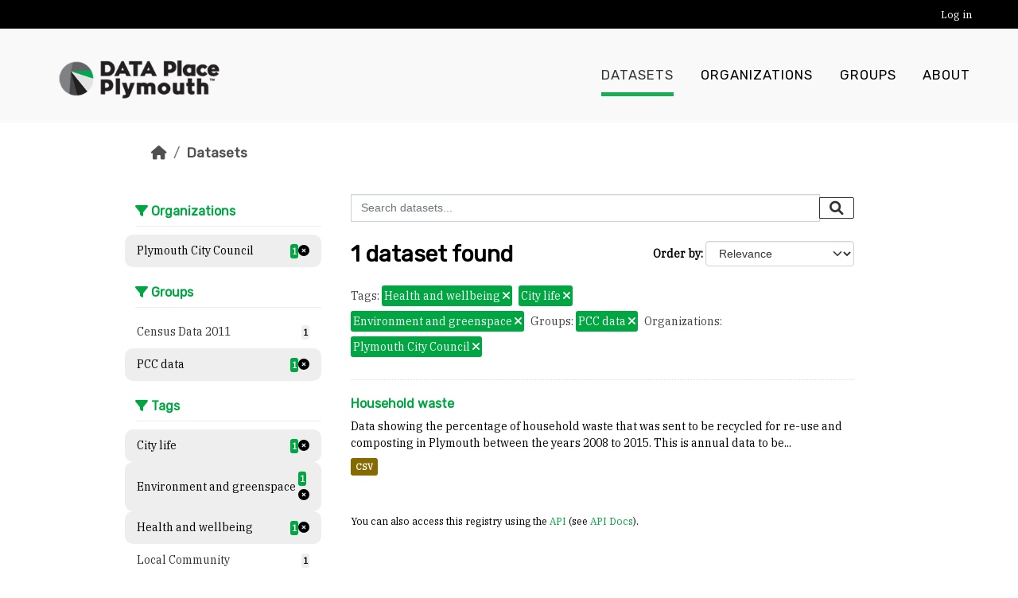

--- FILE ---
content_type: text/html; charset=utf-8
request_url: https://plymouth.thedata.place/dataset?tags=Health+and+wellbeing&tags=City+life&groups=pcc&_res_format_limit=0&organization=plymouth&tags=Environment+and+greenspace
body_size: 4669
content:
<!DOCTYPE html>
<!--[if IE 9]> <html lang="en" class="ie9"> <![endif]-->
<!--[if gt IE 8]><!--> <html lang="en"  > <!--<![endif]-->
  <head>
    <meta charset="utf-8" />
      <meta name="csrf_field_name" content="_csrf_token" />
      <meta name="_csrf_token" content="ImI4NTJkZjZkYmJhOGZjYWFiZTRjY2YwZTI2MWE0NzIxZTYyZjA0NzQi.aXJZRA.FtXZWIjiizt8zO-mLpARv8pG_Zc" />

      <meta name="generator" content="ckan 2.10.8" />
      <meta name="viewport" content="width=device-width, initial-scale=1.0">
    <title>Dataset - Data Place Plymouth</title>

    
    <link rel="shortcut icon" href="/base/images/ckan.ico" />
    
  
    
  
      
      
      
    
  

    
    

  


    
      
      
    

    
    <link href="/webassets/base/f7794699_main.css" rel="stylesheet"/>
<link href="/webassets/vendor/f3b8236b_select2.css" rel="stylesheet"/>
<link href="/webassets/vendor/d05bf0e7_fontawesome.css" rel="stylesheet"/>
<link href="/webassets/ckanext-geoview/f197a782_geo-resource-styles.css" rel="stylesheet"/>
<link href="/webassets/ckanext-activity/6ac15be0_activity.css" rel="stylesheet"/>
  
    
  <link href="https://fonts.googleapis.com/css?family=Open+Sans|Rubik" rel="stylesheet" />
  <link href="https://fonts.googleapis.com/css?family=IBM+Plex+Serif" rel="stylesheet">
  <link rel="stylesheet" href="/default.min.css" type="text/css">

  
  
  
  

  <style>
    .btn.btn-primary {
        background: #00a641;
        border-color: #00a641;
    }
    .btn.btn-primary:hover,
    .btn.btn-primary:focus {
        background: #005923;
        border-color: #005923;
    }
    .module-heading {
        color: #00a641;
    }
    a,
    .dataset-heading a,
    .editor .editor-info-block a {
        color: #00a641;
    }
    .editor .editor-info-block a:hover,
    .editor .editor-info-block a:focus,
    a:hover {
        color: #005923;
    }
    header.navbar.navbar-static-top.masthead .navbar-nav > li a:before {
        background: #00a641;
    }
    .filters .filter-title {
        border-color: #00a641;
    }
    header.navbar.navbar-static-top.masthead .navbar-nav>li.active a:before,
    .filters .nav-item.active >a .item-count {
        background: #00a641;
        color: #fff;
    }
    .pill, .tag, a.tag {
        background: #00a641;
    }
    .filters .module-heading {
        color: #00a641;
    }
    
    .homepage .hero {
        background-image: url(/images/lido1.jpg);
    }
    
  </style>

  </head>

  
  <body data-site-root="https://plymouth.thedata.place/" data-locale-root="https://plymouth.thedata.place/" >

    
    <div class="visually-hidden-focusable"><a href="#content">Skip to main content</a></div>
  

  
    

  <header class="account-masthead">
    <div class="container">
      
        
          <nav class="account not-authed">
            <ul class="unstyled">
              
              <li><a href="/user/login">Log in</a></li>
              
              
            </ul>
          </nav>
        
      
    </div>
  </header>

<header class="navbar navbar-expand-lg navbar-static-top masthead">
  
    
  
  <div class="container">
    
    <hgroup class="header-image navbar-brand float-start">

      
        
          <a class="logo" href="/"><img src="/uploads/admin/2024-04-11-184940.743482LogoDataPlace-1.png" alt="Data Place Plymouth" title="Data Place Plymouth" /></a>
        
      

    </hgroup>

    <button class="navbar-toggler float-end" type="button" data-bs-toggle="collapse" data-bs-target="#main-navigation-toggle" aria-controls="main-navigation-toggle" aria-expanded="false" aria-label="Toggle navigation">
      <i class="fa fa-bars fs-1"></i>
    </button>

    <div class="navbar-collapse collapse flex-grow-0" id="main-navigation-toggle">
  
      
        <nav class="section navigation float-end-lg">
          <ul class="navbar-nav nav-pills">
            
              <li class="active"><a href="/dataset/">Datasets</a></li><li><a href="/organization/">Organizations</a></li><li><a href="/group/">Groups</a></li><li><a href="/about">About</a></li>
            
          </ul>
        </nav>
      
  
      
        <!-- <form class="section site-search simple-input" action="/dataset/" method="get">
          <div class="field">
            <label for="field-sitewide-search">Search Datasets</label>
            <input id="field-sitewide-search" type="text" name="q" placeholder="Search" />
            <button class="btn-search" type="submit"><i class="fa fa-search"></i></button>
          </div>
        </form> -->
      
  
    </div>
  </div>
</header>

  
    <div class="main">
      <div id="content" class="container">
        
          
            <div class="flash-messages">
              
                
              
            </div>
          

          
            <div class="toolbar" role="navigation" aria-label="Breadcrumb">
              
                
                  <ol class="breadcrumb">
                    
<li class="home"><a href="/" aria-label="Home"><i class="fa fa-home"></i><span> Home</span></a></li>
                    
  <li class="active"><a href="/dataset/">Datasets</a></li>

                  </ol>
                
              
            </div>
          

          <div class="row wrapper">
            
            
            

            
              <aside class="secondary col-md-3">
                
                
  <div class="filters">
    <div>
      
        
  
      
      
    
        
      <section class="module module-narrow module-shallow">
          
        <h2 class="module-heading">
            <i class="fa fa-filter"></i>
            Organizations
        </h2>
          
          
        
            
          <nav aria-label="Organizations">
              <ul class="list-unstyled nav nav-simple nav-facet">
            
                
                
                
                
                <li class="nav-item  active">
              <a href="/dataset/?tags=Health+and+wellbeing&amp;tags=City+life&amp;tags=Environment+and+greenspace&amp;groups=pcc&amp;_res_format_limit=0" title="">
                  <span class="item-label">Plymouth City Council</span>
                  <span>
                    <span class="item-count badge">1</span>
                  <span class="facet-close"> <i class="fa fa-solid fa-circle-xmark"></i></span>
                  </span>
              </a>
                </li>
            
              </ul>
          </nav>
  
          <p class="module-footer">
              
            
              
          </p>
            
        
          
      </section>
        
    
      
  
  
      
        
  
      
      
    
        
      <section class="module module-narrow module-shallow">
          
        <h2 class="module-heading">
            <i class="fa fa-filter"></i>
            Groups
        </h2>
          
          
        
            
          <nav aria-label="Groups">
              <ul class="list-unstyled nav nav-simple nav-facet">
            
                
                
                
                
                <li class="nav-item ">
              <a href="/dataset/?tags=Health+and+wellbeing&amp;tags=City+life&amp;tags=Environment+and+greenspace&amp;groups=pcc&amp;_res_format_limit=0&amp;organization=plymouth&amp;groups=census" title="">
                  <span class="item-label">Census Data 2011</span>
                  <span>
                    <span class="item-count badge">1</span>
                  
                  </span>
              </a>
                </li>
            
                
                
                
                
                <li class="nav-item  active">
              <a href="/dataset/?tags=Health+and+wellbeing&amp;tags=City+life&amp;tags=Environment+and+greenspace&amp;_res_format_limit=0&amp;organization=plymouth" title="">
                  <span class="item-label">PCC data</span>
                  <span>
                    <span class="item-count badge">1</span>
                  <span class="facet-close"> <i class="fa fa-solid fa-circle-xmark"></i></span>
                  </span>
              </a>
                </li>
            
              </ul>
          </nav>
  
          <p class="module-footer">
              
            
              
          </p>
            
        
          
      </section>
        
    
      
  
  
      
        
  
      
      
    
        
      <section class="module module-narrow module-shallow">
          
        <h2 class="module-heading">
            <i class="fa fa-filter"></i>
            Tags
        </h2>
          
          
        
            
          <nav aria-label="Tags">
              <ul class="list-unstyled nav nav-simple nav-facet">
            
                
                
                
                
                <li class="nav-item  active">
              <a href="/dataset/?tags=Health+and+wellbeing&amp;tags=Environment+and+greenspace&amp;groups=pcc&amp;_res_format_limit=0&amp;organization=plymouth" title="">
                  <span class="item-label">City life</span>
                  <span>
                    <span class="item-count badge">1</span>
                  <span class="facet-close"> <i class="fa fa-solid fa-circle-xmark"></i></span>
                  </span>
              </a>
                </li>
            
                
                
                
                
                <li class="nav-item  active">
              <a href="/dataset/?tags=Health+and+wellbeing&amp;tags=City+life&amp;groups=pcc&amp;_res_format_limit=0&amp;organization=plymouth" title="">
                  <span class="item-label">Environment and greenspace</span>
                  <span>
                    <span class="item-count badge">1</span>
                  <span class="facet-close"> <i class="fa fa-solid fa-circle-xmark"></i></span>
                  </span>
              </a>
                </li>
            
                
                
                
                
                <li class="nav-item  active">
              <a href="/dataset/?tags=City+life&amp;tags=Environment+and+greenspace&amp;groups=pcc&amp;_res_format_limit=0&amp;organization=plymouth" title="">
                  <span class="item-label">Health and wellbeing</span>
                  <span>
                    <span class="item-count badge">1</span>
                  <span class="facet-close"> <i class="fa fa-solid fa-circle-xmark"></i></span>
                  </span>
              </a>
                </li>
            
                
                
                
                
                <li class="nav-item ">
              <a href="/dataset/?tags=Health+and+wellbeing&amp;tags=City+life&amp;tags=Environment+and+greenspace&amp;groups=pcc&amp;_res_format_limit=0&amp;organization=plymouth&amp;tags=Local+Community" title="">
                  <span class="item-label">Local Community</span>
                  <span>
                    <span class="item-count badge">1</span>
                  
                  </span>
              </a>
                </li>
            
              </ul>
          </nav>
  
          <p class="module-footer">
              
            
              
          </p>
            
        
          
      </section>
        
    
      
  
  
      
        
  
      
      
    
        
      <section class="module module-narrow module-shallow">
          
        <h2 class="module-heading">
            <i class="fa fa-filter"></i>
            Formats
        </h2>
          
          
        
            
          <nav aria-label="Formats">
              <ul class="list-unstyled nav nav-simple nav-facet">
            
                
                
                
                
                <li class="nav-item ">
              <a href="/dataset/?tags=Health+and+wellbeing&amp;tags=City+life&amp;tags=Environment+and+greenspace&amp;groups=pcc&amp;_res_format_limit=0&amp;organization=plymouth&amp;res_format=CSV" title="">
                  <span class="item-label">CSV</span>
                  <span>
                    <span class="item-count badge">1</span>
                  
                  </span>
              </a>
                </li>
            
              </ul>
          </nav>
  
          <p class="module-footer">
              
            <a href="/dataset/?tags=Health+and+wellbeing&amp;tags=City+life&amp;tags=Environment+and+greenspace&amp;groups=pcc&amp;organization=plymouth" class="read-more">Show Only Popular Formats</a>
              
          </p>
            
        
          
      </section>
        
    
      
  
  
      
        
  
      
      
    
        
      <section class="module module-narrow module-shallow">
          
        <h2 class="module-heading">
            <i class="fa fa-filter"></i>
            Licenses
        </h2>
          
          
        
            
          <nav aria-label="Licenses">
              <ul class="list-unstyled nav nav-simple nav-facet">
            
                
                
                
                
                <li class="nav-item ">
              <a href="/dataset/?tags=Health+and+wellbeing&amp;tags=City+life&amp;tags=Environment+and+greenspace&amp;groups=pcc&amp;_res_format_limit=0&amp;organization=plymouth&amp;license_id=uk-ogl" title="UK Open Government Licence (OGL)">
                  <span class="item-label">UK Open Government...</span>
                  <span>
                    <span class="item-count badge">1</span>
                  
                  </span>
              </a>
                </li>
            
              </ul>
          </nav>
  
          <p class="module-footer">
              
            
              
          </p>
            
        
          
      </section>
        
    
      
  
  
      
    </div>
    <a class="close no-text hide-filters"><i class="fa fa-times-circle"></i><span class="text">close</span></a>
  </div>

              </aside>
            

            
              <div class="primary col-md-9 col-xs-12" role="main">
                
                
  <section class="module">
    <div class="module-content">
      
        
      
      
        
        
        







<form id="dataset-search-form" class="search-form" method="get" data-module="select-switch">

  
    <div class="input-group search-input-group">
      <input aria-label="Search datasets..." id="field-giant-search" type="text" class="form-control input-lg" name="q" value="" autocomplete="off" placeholder="Search datasets...">
      
      <button class="btn btn-default btn-lg" type="submit" value="search" aria-label="Submit">
        <i class="fa fa-search"></i>
      </button>
      
    </div>
  

  
    <span>






<input type="hidden" name="tags" value="Health and wellbeing" />





<input type="hidden" name="tags" value="City life" />





<input type="hidden" name="tags" value="Environment and greenspace" />





<input type="hidden" name="groups" value="pcc" />





<input type="hidden" name="organization" value="plymouth" />



</span>
  

  
    
      <div class="form-group control-order-by">
        <label for="field-order-by">Order by</label>
        <select id="field-order-by" name="sort" class="form-control form-select">
          
            
              <option value="score desc, metadata_modified desc" selected="selected">Relevance</option>
            
          
            
              <option value="title_string asc">Name Ascending</option>
            
          
            
              <option value="title_string desc">Name Descending</option>
            
          
            
              <option value="metadata_modified desc">Last Modified</option>
            
          
            
          
        </select>
        
        <button class="btn btn-default js-hide" type="submit">Go</button>
        
      </div>
    
  

  
    
      <h1>

  
  
  
  

1 dataset found</h1>
    
  

  
    
      <p class="filter-list">
        
          
          <span class="facet">Tags:</span>
          
            <span class="filtered pill">Health and wellbeing
              <a href="/dataset/?tags=City+life&amp;tags=Environment+and+greenspace&amp;groups=pcc&amp;_res_format_limit=0&amp;organization=plymouth" class="remove" title="Remove"><i class="fa fa-times"></i></a>
            </span>
          
            <span class="filtered pill">City life
              <a href="/dataset/?tags=Health+and+wellbeing&amp;tags=Environment+and+greenspace&amp;groups=pcc&amp;_res_format_limit=0&amp;organization=plymouth" class="remove" title="Remove"><i class="fa fa-times"></i></a>
            </span>
          
            <span class="filtered pill">Environment and greenspace
              <a href="/dataset/?tags=Health+and+wellbeing&amp;tags=City+life&amp;groups=pcc&amp;_res_format_limit=0&amp;organization=plymouth" class="remove" title="Remove"><i class="fa fa-times"></i></a>
            </span>
          
        
          
          <span class="facet">Groups:</span>
          
            <span class="filtered pill">PCC data
              <a href="/dataset/?tags=Health+and+wellbeing&amp;tags=City+life&amp;tags=Environment+and+greenspace&amp;_res_format_limit=0&amp;organization=plymouth" class="remove" title="Remove"><i class="fa fa-times"></i></a>
            </span>
          
        
          
          <span class="facet">Organizations:</span>
          
            <span class="filtered pill">Plymouth City Council
              <a href="/dataset/?tags=Health+and+wellbeing&amp;tags=City+life&amp;tags=Environment+and+greenspace&amp;groups=pcc&amp;_res_format_limit=0" class="remove" title="Remove"><i class="fa fa-times"></i></a>
            </span>
          
        
      </p>
      <a class="show-filters btn btn-default">Filter Results</a>
    
  

</form>




      
      
        

  
    <ul class="dataset-list list-unstyled">
    	
	      
	        




  <li class="dataset-item">
    
      <div class="dataset-content">
        
          <h2 class="dataset-heading">
            
              
            
            
    <a href="/dataset/household-waste" title="Household waste">
      Household waste
    </a>
            
            
              
              
            
          </h2>
        
        
          
            <div>Data showing the percentage of household waste that was sent to be recycled for re-use and composting in Plymouth between the years 2008 to 2015. This is annual data to be...</div>
          
        
      </div>
      
        
          
            <ul class="dataset-resources list-unstyled">
              
                
                <li>
                  <a href="/dataset/household-waste" class="badge badge-default" data-format="csv">CSV</a>
                </li>
                
              
            </ul>
          
        
      
    
  </li>

	      
	    
    </ul>
  

      
    </div>

    
      
    
  </section>

  
    <section class="module">
      <div class="module-content">
        
          <small>
            
            
            
          You can also access this registry using the <a href="/api/3">API</a> (see <a href="https://docs.ckan.org/en/2.10/api/">API Docs</a>).
          </small>
        
      </div>
    </section>
  

              </div>
            
          </div>
        
      </div>
    </div>
  
    <footer>
  
  <div class="footer-container">
  
    <div class="top-footer">
      <ul class="list-unstyled">
        
          <li>
            <a href="https://www.plymouth.gov.uk/">
              <img src="/images/LogoPCC.png" alt="https://www.plymouth.gov.uk/">
            </a>
          </li>
        
          <li>
            <a href="http://www.dataplymouth.co.uk/">
              <img src="/images/LogoDataPlymouth.png" alt="http://www.dataplymouth.co.uk/">
            </a>
          </li>
        
          <li>
            <a href="https://thedata.place/">
              <img src="/images/tdplogowithtext.png" alt="https://thedata.place/">
            </a>
          </li>
        
      </ul>
    </div>
    
    <div class="bottom-footer">
      <ul class="list-unstyled">
        <li><a href="/dataset/site-policies"> Cookies & Privacy </a></li>
        <li><a href="/dataset/site-policies"> Code of Conduct </a></li>
        <li><a href="/dataset/site-policies"> Data Policy </a></li>
        
        <li><a href="http://docs.ckan.org/en/2.10/api/"> CKAN API </a></li>
      </ul>
    </div>
  </div>
  
    
  
</footer>
  
  
  
  
  
  
    

  

      

    
    
    
    <script src="/webassets/vendor/8c3c143a_jquery.js" type="text/javascript"></script>
<script src="/webassets/vendor/9cf42cfd_vendor.js" type="text/javascript"></script>
<script src="/webassets/vendor/6d1ad7e6_bootstrap.js" type="text/javascript"></script>
<script src="/webassets/base/6fddaa3f_main.js" type="text/javascript"></script>
<script src="/webassets/pcc/f0972dc2_basic-forms.js" type="text/javascript"></script>
<script src="/webassets/base/38d0a1be_ckan.js" type="text/javascript"></script>
<script src="/webassets/activity/0fdb5ee0_activity.js" type="text/javascript"></script>
  </body>
</html>